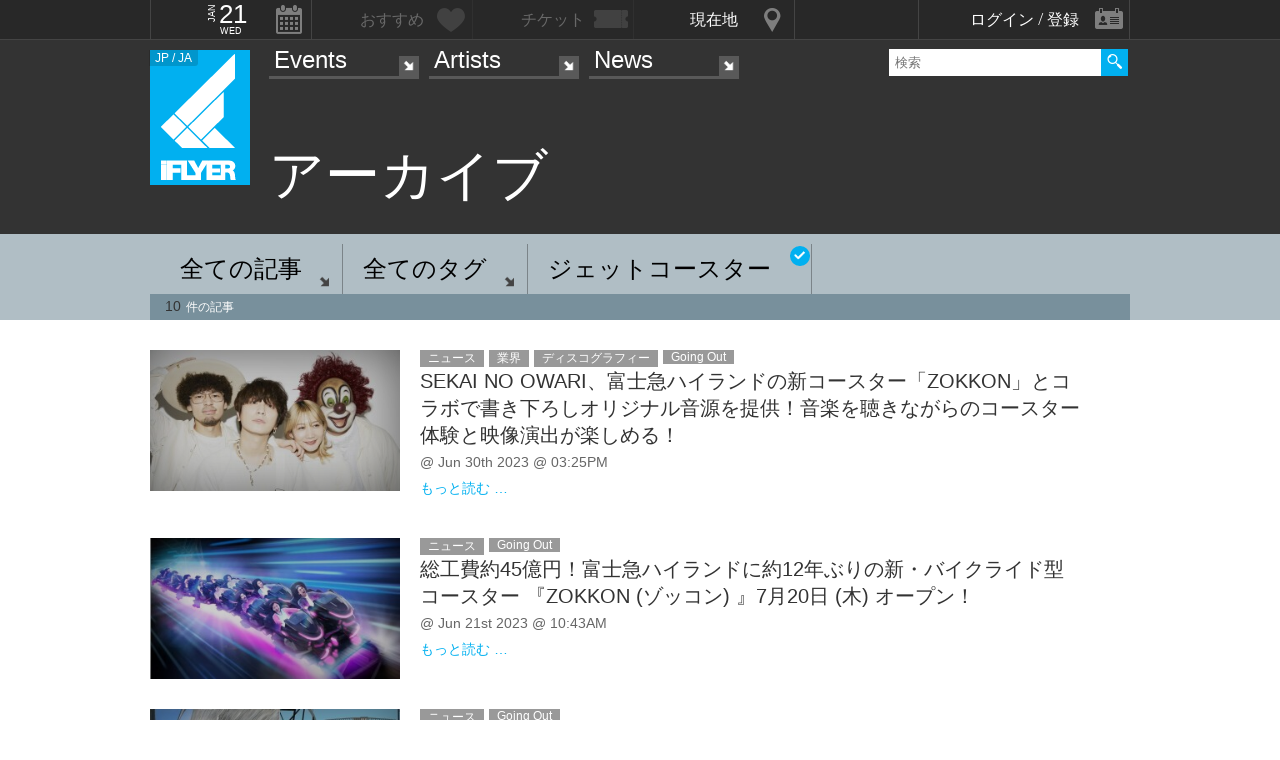

--- FILE ---
content_type: text/html; charset=UTF-8
request_url: https://iflyer.tv/news/archive/keyword_%E3%82%B8%E3%82%A7%E3%83%83%E3%83%88%E3%82%B3%E3%83%BC%E3%82%B9%E3%82%BF%E3%83%BC
body_size: 12640
content:
<!DOCTYPE html>
<!--
========     ===========   ========  =========     =======    =====
o o     o     +              o
======        =============             =============  ============

██╗███████╗██╗  ██╗   ██╗███████╗██████╗     ██╗   ██╗███████╗
██║██╔════╝██║  ╚██╗ ██╔╝██╔════╝██╔══██╗    ██║   ██║╚════██║
██║█████╗  ██║   ╚████╔╝ █████╗  ██████╔╝    ██║   ██║    ██╔╝
██║██╔══╝  ██║    ╚██╔╝  ██╔══╝  ██╔══██╗    ╚██╗ ██╔╝   ██╔╝ 
██║██║     ███████╗██║   ███████╗██║  ██║     ╚████╔╝    ██║  
╚═╝╚═╝     ╚══════╝╚═╝   ╚══════╝╚═╝  ╚═╝      ╚═══╝     ╚═╝  .0
                                                                                                                                                                                                                          
=======   =====================   ===============  ==============
+   +     +             o     +       +
================     ==========================     =============

    ▄▄████▄▄        All your base are belong to us
   ██████████       Careers https://admin.iflyer.tv/apex/support/?cid=16
   ██▄▄██▄▄██       iFLYER
    ▄▀▄▀▀▄▀▄        Copyright 2006-2026, iFLYER.tv
   ▀        ▀       v7.3.5
        Contact us about our new API's if you want to do something amazing with our event data ;)
                 
-->
<html xmlns:og="http://ogp.me/ns#" lang="en,ja">
<head id="">
<script async src="https://www.googletagmanager.com/gtag/js?id=UA-4511865-9"></script>
<script>
  window.dataLayer = window.dataLayer || [];
  function gtag(){dataLayer.push(arguments);}
  gtag('js', new Date());

  gtag('config', 'UA-4511865-9');
</script>

<script>
var head= document.getElementsByTagName('head')[0];
var script= document.createElement('script');
script.type= 'text/javascript';
script.async = true;
script.src= 'https://admin.iflyer.tv/apex/plugins/srvrsts.php?'+Date.now()+'&path=%2Fnews%2Farchive%2Fkeyword_%25E3%2582%25B8%25E3%2582%25A7%25E3%2583%2583%25E3%2583%2588%25E3%2582%25B3%25E3%2583%25BC%25E3%2582%25B9%25E3%2582%25BF%25E3%2583%25BC'+'&ref='+encodeURIComponent(document.referrer)+'&rchk=1&check=3a5d575ff27a869c9a06876de35c3c16.1768982766';
head.appendChild(script);
</script><title>iFLYER: News Archive / ジェットコースター</title>
<meta charset="UTF-8"><meta http-equiv="content-language" content="en,ja" />
<meta name="Keywords" content="iFLYER, 音楽" />
<meta name="Author" content="iFLYER" /><meta property="og:site_name" content="iFLYER" />
<meta name="HandheldFriendly" content="True"><meta name="MobileOptimized" content="320">
<meta name="viewport" content="initial-scale=1.0,width=device-width,user-scalable=no,minimum-scale=1.0,maximum-scale=1.0">
<meta name="title" content="News Archive / ジェットコースター"/>
<meta name="description" content="iFLYER (アイフライヤー)" lang="ja" xml:lang="ja"/>
<meta name="copyright" content="©2006-2026 アイフライヤー" lang="ja" xml:lang="ja"/>
<meta name="copyright" content="©2006-2026 iFLYER. All rights reserved." lang="en" xml:lang="en"/>
<meta name="robots" content="INDEX, FOLLOW"/>
<meta property="fb:app_id" content="575751302929337"/>
<meta property="fb:pages" content="266568835009" />
<meta property="og:title" content="News Archive / ジェットコースター"/>
<meta name="theme-color" content="#01b0f0">
<meta property="og:image" content="https://d10s23uwhf0dgz.cloudfront.net/assets/v735/images/favicons_v6/favicon-300.png"/>
<meta property="og:description" content="iFLYER (アイフライヤー)"/>
<meta property="og:locale" content="ja_JP">
<meta property="og:locale:alternate" content="en_US">

<link rel="alternate" hreflang="en" href="/en/news/archive/keyword_%E3%82%B8%E3%82%A7%E3%83%83%E3%83%88%E3%82%B3%E3%83%BC%E3%82%B9%E3%82%BF%E3%83%BC/"/>
<link href="/rss/news/" title="RSS 2.0" type="application/rss+xml" rel="alternate"/>
<meta name="twitter:card" content="summary">
<meta name="twitter:site" content="@iflyertv">
<meta name="twitter:title" content="News Archive / ジェットコースター">
<meta name="twitter:description" content="iFLYER (アイフライヤー)">
<meta name="twitter:image" content="https://d10s23uwhf0dgz.cloudfront.net/assets/v735/images/favicons_v6/favicon-300.png">

<meta name="verify-v1" content="jpc+MWoOBj80yWL7fT/PPFnrRKllc+8Vqpou1LyGvkw="/>
<meta name="google-site-verification" content="N8NtTfPLP2egKM1tuaJtE12NdSdTZXLPVOD9dZTvWWs"/>
<link rel="apple-touch-icon-precomposed" href="/assets/v735/images/favicons_v6/favicon-152.png">
<meta name="msapplication-TileColor" content="#01b0f0">
<meta name="msapplication-TileImage" content="/assets/v735/images/favicons_v6/favicon-144.png">
<link rel="apple-touch-icon-precomposed" sizes="152x152" href="/assets/v735/images/favicons_v6/favicon-152.png">
<link rel="apple-touch-icon-precomposed" sizes="144x144" href="/assets/v735/images/favicons_v6/favicon-144.png">
<link rel="apple-touch-icon-precomposed" sizes="120x120" href="/assets/v735/images/favicons_v6/favicon-120.png">
<link rel="apple-touch-icon-precomposed" sizes="114x114" href="/assets/v735/images/favicons_v6/favicon-114.png">
<link rel="apple-touch-icon-precomposed" sizes="72x72" href="/assets/v735/images/favicons_v6/favicon-72.png">
<link rel="apple-touch-icon-precomposed" href="/assets/v735/images/favicons_v6/favicon-57.png">

<meta name="apple-itunes-app" content="app-id=687205010">

<link rel="icon" href="/favicons/iflyer.png" sizes="16x16 24x24 32x32 48x48 64x64" />
<link href='/assets/v735/lib/iflyer-icons/src-font/style.css' rel='stylesheet' type='text/css' />
<!--[if IE]><link rel="shortcut icon" href="/favicon_v6.ico"><![endif]-->
<link href="https://d10s23uwhf0dgz.cloudfront.net/skin/iflyer/v735/v6/xhtml/css/global.css.php?cb=7.3.5" rel="stylesheet"/>
<link href='https://fonts.googleapis.com/css?family=Open+Sans:700,300,600,400' rel='stylesheet' id='google_font_family-css' type='text/css' data-font-onload="opensans"  media="none" onload="if(media!='all')media='all'">
<!-- <link href='https://fonts.googleapis.com/earlyaccess/notosansjapanese.css' rel='stylesheet' data-font-onload="notosansjapanese" type='text/css'  media="none" onload="if(media!='all')media='all'"> -->

<script type="text/javascript">
    var _langs = new Object();
    var windowsliveid = '6B8DE2D55132EF81062592D067A1395B4623DA06';
        var devMode = false;
    var $iFLYERURL = "iflyer.tv";
    var $iFLYERNOCACHE = "//";
    var $iFLYERAPEX = "https://admin.iflyer.tv/apex/";
    var $iFLYERWIDGETS = "https://widgets.iflyer.tv";
    var $iFLYERADS = "https://counter.iflyer.tv/";
    var $iFLYERXAPI = "https://x-api.iflyer.tv/v1.0";
    var $iFLYEROBJECT = null;
    var $IFTVIKEY = null;
    var imgsrvUrl = "https://images.iflyer.tv";
    var pageLang = 'ja';
    var $browser_default_lang = 'ja';
    var $forceMyflyer = false;
    var iewarning = "このサイトを閲覧するにはインターネットエクスプローラーをアップデートして下さい。 ";
    var $cookieNames = new Object();
    $cookieNames['authentication'] = "ifadminuser";
    $cookieNames['myflyer'] = "myflyeruser";
    $cookieNames['lang'] = "iflyer_lang";
    var detectLanguage = window.navigator.userLanguage || window.navigator.language;
</script>
<script src="https://ajax.googleapis.com/ajax/libs/jquery/1.11.3/jquery.min.js"></script>
<script src="https://d10s23uwhf0dgz.cloudfront.net/skin/iflyer/v735/v6/xhtml/js/global.js.php?cb=7.3.5" type="text/javascript"></script>
<script type="text/javascript">
    var langCountryUrl = '/';
    var $iFLYERCookieDomain = "iflyer.tv";
    var cookielangCountryUrl = null;
    if ($.cookie('iflyer_langCountryUrl')) {
        cookielangCountryUrl = $.cookie('iflyer_langCountryUrl');
    }
    var $iFLYER_COUNTRY = 'jp';
    var country = null;   
</script>
<!-- Meta Pixel Code -->
<script>
!function(f,b,e,v,n,t,s)
{if(f.fbq)return;n=f.fbq=function(){n.callMethod?
n.callMethod.apply(n,arguments):n.queue.push(arguments)};
if(!f._fbq)f._fbq=n;n.push=n;n.loaded=!0;n.version='2.0';
n.queue=[];t=b.createElement(e);t.async=!0;
t.src=v;s=b.getElementsByTagName(e)[0];
s.parentNode.insertBefore(t,s)}(window,document,'script',
'https://connect.facebook.net/en_US/fbevents.js');
 fbq('init', '294734927665483'); 
fbq('track', 'PageView');
</script>
<noscript>
 <img height="1" width="1" src="https://www.facebook.com/tr?id=294734927665483&ev=PageView&noscript=1"/>
</noscript>
<!-- End Meta Pixel Code --></head>
<body id="body" iflyer-features-load="pushdown" class="std__tlp lang_ja  ptype_news_archive " >
<script>if($.cookie('hasopensans')){$('body').addClass('withOpenSans');}if($.cookie('hasnotosans')){$('body').addClass('withNotoSans');}</script>
<a name="top"></a>
<style>
</style>


<style>
@media only screen and (min-width: 980px){

}

@media only screen and (max-width: 1450px) { 

}

@media only screen and (max-width: 979px){ 

}

@media only screen and (max-width: 663px){

}

</style>

<header id="header" role="header" class="  nosubnav">
<nav id="myflyernav">
    <ul>
        <li id="calendar" is-opener also-open="hold_cal" data-ajax-append="hold_cal" data-ajax-src="/widgets_local/header_event_calendar/" data-LCU="1">
        <span class="hcalendar_paper">
            <span class="monthShort">Jan</span>
            <span class="day">21</span>
            <span class="weekday">Wed</span>
        </span>
        </li><li id="stard" is-opener also-open="hold_stard" data-iframe-target="hold_stard" data-iframe-distroy-mobile data-iframe-src="https://my.iflyer.tv/?view=mini" class="onlogin"><span>おすすめ</span></li><li id="tickets" is-opener also-open="hold_tickets" data-iframe-distroy-mobile data-iframe-target="hold_tickets" data-iframe-src="https://my.iflyer.tv/tickets.php?view=mini" class="onlogin"><span>チケット</span></li><li id="nearme" class="ongeo" is-opener also-open="hold_near" data-ajax-replace="hold_near_holder" data-ajax-src="/widgets_local/nearme/events/preview/" data-geolocation data-geolocation-add data-LCU="1"><span>現在地</span></li><li id="signin" is-opener also-open="hold_loginout">
        <span class="notloginin">ログイン / 登録</span>
        <span class="islogin"><img src="/assets/images/blank.gif" width="39" height="39" myflyer-data-item="user.avatarURL" /><span myflyer-data-item="user.name" class="username"></span></span>
        </li>
    </ul>
    <div id="hold_stard" class="myflyer_content"></div>
    <div id="hold_tickets" class="myflyer_content"></div>
    <div id="hold_cal" class="scroll_style"></div>
    <div id="hold_near" class="myflyer_content" newbox-sizing>
        <div id="hold_near_holder" class="loading">
        </div>
        <ul class="content_sub_nav">
            <li><a href="/local/#findme" class="findmeicon">イベント</a></li><!--
            --><li><a href="/local/bars/#findme" class="findmeicon">バー</a></li><!--
            --><li><a href="/local/reports/#findme" class="findmeicon">写真</a></li>
        </ul>
    </div>
    <div id="hold_loginout" stop-propagation>
        <div class="notloginin" id="iframelogin"></div>
        <dl class="islogin">
            <div id="yourprofiles"></div><dd id="myflyer_out"><a href="https://my.iflyer.tv/" target="_blank">myFLYER</a><a href="https://my.iflyer.tv/settings.php" class="edit_link">edit</a></dd><dd id="logout">SIGN OUT</dd>
        </dl>
        
    </div>
</nav>	
<div id="navContainer">
	<section id="main_nav">
	<div id="logo">
		<a href="/" class="icon" alt="iFLYER">
        <span class="icon icon-iflyer_wide"></span>
        <span class="icon icon-iflyer_shape"></span>
        <span class="icon icon-iflyer_text"></span>
        </a>
		<div class="locale-shortcode" data-hover-text="edition"><span contry-shortcode></span> / ja</div>
	</div>
	<nav id="locale" stop-propagation>
		<ul>
                        <li class="lang-select" data-lang="en"><a href="/en/news/archive/keyword_%E3%82%B8%E3%82%A7%E3%83%83%E3%83%88%E3%82%B3%E3%83%BC%E3%82%B9%E3%82%BF%E3%83%BC/">iFLYER is also available in ENGLISH.</span></a>
            </li>
            	        <div class="closeme"></div>
		</ul>
	</nav>
	<nav>
	<div class="search-container" id="search" stop-propagation>
	    <input id="search-input" type="text" maxlength="60" placeholder="検索" name="query" autocomplete="off"><div id="search-button">Search All</div>
	    <ul id="super_search">
		</ul>
	</div>
	</nav>
	<nav id="nav" role="navigation" stop-propagation>
		<ul id="links" data-display="0">
			<li id="mEvents">
				<span><a href="/listing/events/" iflyer-append-location data-LCU="1">Events</a></span>
				<ul>
					<li id="mListings"><a href="/listing/events/" iflyer-append-location data-LCU="1">イベント</a></li>
					<li id="mStreaming"><a href="/listing/streaming/" data-LCU="1">ライブ配信</a></li>
					<li id="mTickets"><a href="/listing/tickets/" data-LCU="1">チケット</a></li>
					<li id="mPickups"><a href="/listing/pickups/" data-LCU="1">ピックアップ</a></li>
					<li id="mReports"><a href="/partyreports/" data-LCU="1">イベントレポート</a></li>
					<li id="mClubs"><a href="/venues/" data-LCU="1">会場・クラブ</a></li>
					<li id="mPlatforms"><a href="/venues/streaming" data-LCU="1">ライブ配信プラットフォーム</a></li>
					<li id="mLocal"><a href="/local/" data-LCU="1">現在地検索</a></li>
					<li id="mSubmitevent" class="apex_link"><a href="https://admin.iflyer.tv/apex/events/new_event.php" myflyer-required>イベント掲載</a></li>
				</ul>
			</li>
			<li id="mArtists" data-selected="1">
				<span><a href="/artists/search/" data-LCU="1">Artists</a></span>
				<ul>
					<li id="mSearch"><a href="/artists/search/" data-LCU="1">A-Z</a></li><li id="mRanking" data-selected="1"><a href="/artists/ranking/" data-LCU="1">トップ100</a></li><li id="mAdd" class="apex_link"><a href="https://admin.iflyer.tv/apex/profile/new_profile.php" myflyer-required>プロフィール掲載</a></li>
					
				</ul>
			</li>
			<li id="mNews">
				<span><a href="/news/archive/" data-LCU="1">News</a></span>
				<ul>
					<li id="mDjpages"><a href="/news/archive/" data-LCU="1">アーカイブ</a></li><li id="mPhotos"><a href="/partyreports/">レポート</a></li>
				</ul>
			</li>
		</ul>
	</nav>
	<div id="navi-links" rel="nav"></div>
	<div id="navi-search" rel="search"></div>
	</section>
	<div id="sectionHead">
			<h1 class="topheader"><span itemprop="name">アーカイブ</span></h1>
	</div>
</div>
<div id="header_style_holder"><div id="header_style" ></div><div id="header_style_filter"></div></div>
</header>
<main>
<ul class="content-list news-archive">
    <li class="filter-menu">
        <section class="content">
                <ul class="filter-list"><li>
                <span is-opener also-open="all-types-list" class="rippler rippler-bs-primary">
                全ての記事</span>            </li><!--
            --><li>
                <span is-opener also-open="all-subjects-list" class="rippler rippler-bs-primary">全てのタグ</span>            </li><li><span class="no-option">ジェットコースター</span><a class="has_selected" href="/news/archive/"></a></li></ul>
        <div class="filter-options" stop-propagation>
       <ul id="all-types-list"><li class="important">
                <a href="/news/archive/keyword_ジェットコースター">
                全ての記事                </a>
            </li><!--
            --><li class="important  " >
                        <a href="/news/archive/type_news/keyword_ジェットコースター">ニュース</a>
                    </li><li class="important  " >
                        <a href="/news/archive/type_interview/keyword_ジェットコースター">インタビュー</a>
                    </li><li class="important  " >
                        <a href="/news/archive/type_release/keyword_ジェットコースター">リリース</a>
                    </li><li class="important  " >
                        <a href="/news/archive/type_feature/keyword_ジェットコースター">フィーチャー</a>
                    </li><li class="important  " >
                        <a href="/news/archive/type_podcast/keyword_ジェットコースター">ポッドキャスト</a>
                    </li><li class="important  " >
                        <a href="/news/archive/type_report/keyword_ジェットコースター">レポート</a>
                    </li></ul>
        <ul id="all-subjects-list">
            <li class="important">
                <a href="/news/archive/keyword_ジェットコースター">
                全てのタグ                </a>
            </li><!--
            --><li class="important ">
                        <a href="/news/archive/subject_industry/keyword_ジェットコースター">業界</a>
                    </li><li class="important ">
                        <a href="/news/archive/subject_foreign-bands/keyword_ジェットコースター">海外バンド</a>
                    </li><li class="important ">
                        <a href="/news/archive/subject_technology/keyword_ジェットコースター">機材/テクノロジー</a>
                    </li><li class="important ">
                        <a href="/news/archive/subject_events/keyword_ジェットコースター">イベント</a>
                    </li><li class="important ">
                        <a href="/news/archive/subject_music/keyword_ジェットコースター">ディスコグラフィー</a>
                    </li><li class="important ">
                        <a href="/news/archive/subject_festivals/keyword_ジェットコースター">フェスティバル</a>
                    </li><li class="important ">
                        <a href="/news/archive/subject_edm/keyword_ジェットコースター">EDM</a>
                    </li><li class="important ">
                        <a href="/news/archive/subject_listen/keyword_ジェットコースター">聴く</a>
                    </li><li class="important ">
                        <a href="/news/archive/subject_watch/keyword_ジェットコースター">見る</a>
                    </li><li class="important ">
                        <a href="/news/archive/subject_fashion/keyword_ジェットコースター">Fashion</a>
                    </li><li class="important ">
                        <a href="/news/archive/subject_overseas-news/keyword_ジェットコースター">Overseas News</a>
                    </li><li class="important ">
                        <a href="/news/archive/subject_video-games/keyword_ジェットコースター">Video Games</a>
                    </li><li class="important ">
                        <a href="/news/archive/subject_movies/keyword_ジェットコースター">Movies</a>
                    </li><li class="important ">
                        <a href="/news/archive/subject_going-out/keyword_ジェットコースター">Going Out</a>
                    </li><li class="important ">
                        <a href="/news/archive/subject_gadgets/keyword_ジェットコースター">Gadgets</a>
                    </li><li class="important ">
                        <a href="/news/archive/subject_trivia/keyword_ジェットコースター">Trivia</a>
                    </li><li class="important ">
                        <a href="/news/archive/subject_anime/keyword_ジェットコースター">Anime</a>
                    </li><li class="important ">
                        <a href="/news/archive/subject_culture/keyword_ジェットコースター">Culture</a>
                    </li><li class="important ">
                        <a href="/news/archive/subject_live-streaming/keyword_ジェットコースター">Live Streaming</a>
                    </li><li class="important ">
                        <a href="/news/archive/subject_art/keyword_ジェットコースター">Art</a>
                    </li>        </ul>
        </div>

<div class="filter_msg">
<span>10</span>件の記事</div>
        </section>
    </li>

<div id="news-archive-holder" class="content-holder">
<li><section class="content article-archive"><article class="group normal">
        <a href="/article/2023/06/30/zokkon-sekainoowari/" class="main-img image_holder">
        <span lazy-ratio="56.25" style="padding-bottom: 56.25%"><img class="lazy" data-original="https://images.iflyer.tv/bw_300/bh_169/pf_1/cc_0.33.5760.3247/1_437xiox25p21yy6p30256.jpg">
    </span>
    </a>
        <ul class="article-type"><li class="article-type-3">ニュース</li><li class="article-subject-1">業界</li><li class="article-subject-6">ディスコグラフィー</li><li class="article-subject-61">Going Out</li></ul>    <a href="/article/2023/06/30/zokkon-sekainoowari/"><h1>SEKAI NO OWARI、富士急ハイランドの新コースター「ZOKKON」とコラボで書き下ろしオリジナル音源を提供！音楽を聴きながらのコースター体験と映像演出が楽しめる！</h1></a>
        <p class="byline">
        @ Jun 30th 2023 @ 03:25PM    <a href="/article/2023/06/30/zokkon-sekainoowari/" class="view-count-common">263</a>
    </p>
    <p class="blurb">
                <a href="/article/2023/06/30/zokkon-sekainoowari/" class="inline-read-more">もっと読む …</a>
    </p>
    
<script type="application/ld+json">[{"@context":"http:\/\/schema.org","@type":"NewsArticle","headline":"SEKAI NO OWARI\u3001\u5bcc\u58eb\u6025\u30cf\u30a4\u30e9\u30f3\u30c9\u306e\u65b0\u30b3\u30fc\u30b9\u30bf\u30fc\u300cZOKKON\u300d\u3068\u30b3\u30e9\u30dc\u3067\u66f8\u304d\u4e0b\u308d\u3057\u30aa\u30ea\u30b8\u30ca\u30eb\u97f3\u6e90\u3092\u63d0\u4f9b\uff01\u97f3\u697d\u3092\u8074\u304d\u306a\u304c\u3089\u306e\u30b3\u30fc\u30b9\u30bf\u30fc\u4f53\u9a13\u3068\u6620\u50cf\u6f14\u51fa\u304c\u697d\u3057\u3081\u308b\uff01","url":"https:\/\/iflyer.tv\/article\/2023\/06\/30\/zokkon-sekainoowari\/","image":"https:\/\/images.iflyer.tv\/bw_300\/bh_169\/pf_1\/cc_0.33.5760.3247\/1_437xiox25p21yy6p30256.jpg","description":"","datePublished":"2023-06-30T19:00:00+09:00","publisher":{"@type":"Organization","name":"iFLYER","logo":{"@type":"ImageObject","url":"https:\/\/d10s23uwhf0dgz.cloudfront.net\/assets\/v735\/images\/logos\/iFLYER-linear-black-600.png","width":600,"height":60}}}]</script>


    </article><article class="group normal">
        <a href="/article/2023/06/21/zokkon/" class="main-img image_holder">
        <span lazy-ratio="56.25" style="padding-bottom: 56.25%"><img class="lazy" data-original="https://images.iflyer.tv/bw_300/bh_169/pf_1/cc_0.92.1606.904/1_4321uufjnoh9kx1c0lqjl.jpg">
    </span>
    </a>
        <ul class="article-type"><li class="article-type-3">ニュース</li><li class="article-subject-61">Going Out</li></ul>    <a href="/article/2023/06/21/zokkon/"><h1>総工費約45億円！富士急ハイランドに約12年ぶりの新・バイクライド型コースター 『ZOKKON (ゾッコン) 』7月20日 (木) オープン！</h1></a>
        <p class="byline">
        @ Jun 21st 2023 @ 10:43AM    <a href="/article/2023/06/21/zokkon/" class="view-count-common">395</a>
    </p>
    <p class="blurb">
                <a href="/article/2023/06/21/zokkon/" class="inline-read-more">もっと読む …</a>
    </p>
    
<script type="application/ld+json">[{"@context":"http:\/\/schema.org","@type":"NewsArticle","headline":"\u7dcf\u5de5\u8cbb\u7d0445\u5104\u5186\uff01\u5bcc\u58eb\u6025\u30cf\u30a4\u30e9\u30f3\u30c9\u306b\u7d0412\u5e74\u3076\u308a\u306e\u65b0\u30fb\u30d0\u30a4\u30af\u30e9\u30a4\u30c9\u578b\u30b3\u30fc\u30b9\u30bf\u30fc \u300eZOKKON (\u30be\u30c3\u30b3\u30f3) \u300f7\u670820\u65e5 (\u6728) \u30aa\u30fc\u30d7\u30f3\uff01","url":"https:\/\/iflyer.tv\/article\/2023\/06\/21\/zokkon\/","image":"https:\/\/images.iflyer.tv\/bw_300\/bh_169\/pf_1\/cc_0.92.1606.904\/1_4321uufjnoh9kx1c0lqjl.jpg","description":"","datePublished":"2023-06-21T18:00:00+09:00","publisher":{"@type":"Organization","name":"iFLYER","logo":{"@type":"ImageObject","url":"https:\/\/d10s23uwhf0dgz.cloudfront.net\/assets\/v735\/images\/logos\/iFLYER-linear-black-600.png","width":600,"height":60}}}]</script>


    </article><article class="group normal">
        <a href="/article/2022/07/12/fujiyama-slider-2022/" class="main-img image_holder">
        <span lazy-ratio="56.25" style="padding-bottom: 56.25%"><img class="lazy" data-original="https://images.iflyer.tv/bw_300/bh_169/pf_1/cc_252.0.879.494/1_40jkojoari7i0doqvrm1a.jpg">
    </span>
    </a>
        <ul class="article-type"><li class="article-type-3">ニュース</li><li class="article-subject-61">Going Out</li></ul>    <a href="/article/2022/07/12/fujiyama-slider-2022/"><h1>【富士急ハイランド】富士山一望の絶景展望台 FUJIYAMA タワーの展望デッキから一気に滑り降りる『FUJIYAMA スライダー』が2022年7月22日（金）オープン！</h1></a>
        <p class="byline">
        @ Jul 11th 2022 @ 05:38PM    <a href="/article/2022/07/12/fujiyama-slider-2022/" class="view-count-common">433</a>
    </p>
    <p class="blurb">
                <a href="/article/2022/07/12/fujiyama-slider-2022/" class="inline-read-more">もっと読む …</a>
    </p>
    
<script type="application/ld+json">[{"@context":"http:\/\/schema.org","@type":"NewsArticle","headline":"\u3010\u5bcc\u58eb\u6025\u30cf\u30a4\u30e9\u30f3\u30c9\u3011\u5bcc\u58eb\u5c71\u4e00\u671b\u306e\u7d76\u666f\u5c55\u671b\u53f0 FUJIYAMA \u30bf\u30ef\u30fc\u306e\u5c55\u671b\u30c7\u30c3\u30ad\u304b\u3089\u4e00\u6c17\u306b\u6ed1\u308a\u964d\u308a\u308b\u300eFUJIYAMA \u30b9\u30e9\u30a4\u30c0\u30fc\u300f\u304c2022\u5e747\u670822\u65e5\uff08\u91d1\uff09\u30aa\u30fc\u30d7\u30f3\uff01","url":"https:\/\/iflyer.tv\/article\/2022\/07\/12\/fujiyama-slider-2022\/","image":"https:\/\/images.iflyer.tv\/bw_300\/bh_169\/pf_1\/cc_252.0.879.494\/1_40jkojoari7i0doqvrm1a.jpg","description":"","datePublished":"2022-07-12T12:00:00+09:00","publisher":{"@type":"Organization","name":"iFLYER","logo":{"@type":"ImageObject","url":"https:\/\/d10s23uwhf0dgz.cloudfront.net\/assets\/v735\/images\/logos\/iFLYER-linear-black-600.png","width":600,"height":60}}}]</script>


    </article><article class="group normal">
        <a href="/article/2022/06/12/omiai-roller-coaster/" class="main-img image_holder">
        <span lazy-ratio="56.25" style="padding-bottom: 56.25%"><img class="lazy" data-original="https://images.iflyer.tv/bw_300/bh_169/pf_1/cc_0.15.1024.575/1_40e57eynv3ffhupvd50i0.jpg">
    </span>
    </a>
        <ul class="article-type"><li class="article-type-6">フィーチャー</li><li class="article-subject-4">イベント</li><li class="article-subject-61">Going Out</li></ul>    <a href="/article/2022/06/12/omiai-roller-coaster/"><h1>出会いと刺激を求めてる男女必見… 2022年6月25日＆26日によみうりランドにて開催される新たなマッチング体験『Omiaiジェットコースター』でパートナーが見つかるかも…!?</h1></a>
        <p class="byline">
        @ Jun 10th 2022 @ 03:16PM    <a href="/article/2022/06/12/omiai-roller-coaster/" class="view-count-common">571</a>
    </p>
    <p class="blurb">
                <a href="/article/2022/06/12/omiai-roller-coaster/" class="inline-read-more">もっと読む …</a>
    </p>
    
<script type="application/ld+json">[{"@context":"http:\/\/schema.org","@type":"NewsArticle","headline":"\u51fa\u4f1a\u3044\u3068\u523a\u6fc0\u3092\u6c42\u3081\u3066\u308b\u7537\u5973\u5fc5\u898b\u2026 2022\u5e746\u670825\u65e5\uff0626\u65e5\u306b\u3088\u307f\u3046\u308a\u30e9\u30f3\u30c9\u306b\u3066\u958b\u50ac\u3055\u308c\u308b\u65b0\u305f\u306a\u30de\u30c3\u30c1\u30f3\u30b0\u4f53\u9a13\u300eOmiai\u30b8\u30a7\u30c3\u30c8\u30b3\u30fc\u30b9\u30bf\u30fc\u300f\u3067\u30d1\u30fc\u30c8\u30ca\u30fc\u304c\u898b\u3064\u304b\u308b\u304b\u3082\u2026!?","url":"https:\/\/iflyer.tv\/article\/2022\/06\/12\/omiai-roller-coaster\/","image":"https:\/\/images.iflyer.tv\/bw_300\/bh_169\/pf_1\/cc_0.15.1024.575\/1_40e57eynv3ffhupvd50i0.jpg","description":"","datePublished":"2022-06-12T12:00:00+09:00","publisher":{"@type":"Organization","name":"iFLYER","logo":{"@type":"ImageObject","url":"https:\/\/d10s23uwhf0dgz.cloudfront.net\/assets\/v735\/images\/logos\/iFLYER-linear-black-600.png","width":600,"height":60}}}]</script>


    </article><article class="group normal">
        <a href="/article/2022/05/06/hotel-universal-port/" class="main-img image_holder">
        <span lazy-ratio="56.25" style="padding-bottom: 56.25%"><img class="lazy" data-original="https://images.iflyer.tv/bw_300/bh_169/pf_1/cc_0.0.1800.1013/1_402vcm4qy17blw8eh8lfm.jpg">
    </span>
    </a>
        <ul class="article-type"><li class="article-type-6">フィーチャー</li><li class="article-subject-60">Movies</li><li class="article-subject-61">Going Out</li><li class="article-subject-64">Anime</li></ul>    <a href="/article/2022/05/06/hotel-universal-port/"><h1>ユニバーサル・スタジオ・ジャパン・オフィシャルホテル『ホテル ユニバーサル ポート』にファン待望の「ミニオンルーム 3 ～思い出の遊園地『スーパー・シリー・ファンランド』～」が7月15日（金）誕生！</h1></a>
        <p class="byline">
        @ May 2nd 2022 @ 05:35PM    <a href="/article/2022/05/06/hotel-universal-port/" class="view-count-common">136</a>
    </p>
    <p class="blurb">
                <a href="/article/2022/05/06/hotel-universal-port/" class="inline-read-more">もっと読む …</a>
    </p>
    
<script type="application/ld+json">[{"@context":"http:\/\/schema.org","@type":"NewsArticle","headline":"\u30e6\u30cb\u30d0\u30fc\u30b5\u30eb\u30fb\u30b9\u30bf\u30b8\u30aa\u30fb\u30b8\u30e3\u30d1\u30f3\u30fb\u30aa\u30d5\u30a3\u30b7\u30e3\u30eb\u30db\u30c6\u30eb\u300e\u30db\u30c6\u30eb \u30e6\u30cb\u30d0\u30fc\u30b5\u30eb \u30dd\u30fc\u30c8\u300f\u306b\u30d5\u30a1\u30f3\u5f85\u671b\u306e\u300c\u30df\u30cb\u30aa\u30f3\u30eb\u30fc\u30e0 3 \uff5e\u601d\u3044\u51fa\u306e\u904a\u5712\u5730\u300e\u30b9\u30fc\u30d1\u30fc\u30fb\u30b7\u30ea\u30fc\u30fb\u30d5\u30a1\u30f3\u30e9\u30f3\u30c9\u300f\uff5e\u300d\u304c7\u670815\u65e5\uff08\u91d1\uff09\u8a95\u751f\uff01","url":"https:\/\/iflyer.tv\/article\/2022\/05\/06\/hotel-universal-port\/","image":"https:\/\/images.iflyer.tv\/bw_300\/bh_169\/pf_1\/cc_0.0.1800.1013\/1_402vcm4qy17blw8eh8lfm.jpg","description":"","datePublished":"2022-05-06T18:00:00+09:00","publisher":{"@type":"Organization","name":"iFLYER","logo":{"@type":"ImageObject","url":"https:\/\/d10s23uwhf0dgz.cloudfront.net\/assets\/v735\/images\/logos\/iFLYER-linear-black-600.png","width":600,"height":60}}}]</script>


    </article><article class="group normal">
        <a href="/article/2022/04/28/tdl-space-mountain-2027/" class="main-img image_holder">
        <span lazy-ratio="56.25" style="padding-bottom: 56.25%"><img class="lazy" data-original="https://images.iflyer.tv/bw_300/bh_169/pf_1/cc_0.5.610.344/1_40356vvyu5gvkr9xqkduy.jpg">
    </span>
    </a>
        <ul class="article-type"><li class="article-type-3">ニュース</li><li class="article-subject-61">Going Out</li><li class="article-subject-64">Anime</li></ul>    <a href="/article/2022/04/28/tdl-space-mountain-2027/"><h1>【東京ディズニーランド】大人気アトラクション『スペースマウンテン』と周囲環境を560億円かけて建て替え、2024年に一旦クローズし2027年にリニューアルオープン</h1></a>
        <p class="byline">
        @ Apr 28th 2022 @ 03:31PM    <a href="/article/2022/04/28/tdl-space-mountain-2027/" class="view-count-common">166</a>
    </p>
    <p class="blurb">
                <a href="/article/2022/04/28/tdl-space-mountain-2027/" class="inline-read-more">もっと読む …</a>
    </p>
    
<script type="application/ld+json">[{"@context":"http:\/\/schema.org","@type":"NewsArticle","headline":"\u3010\u6771\u4eac\u30c7\u30a3\u30ba\u30cb\u30fc\u30e9\u30f3\u30c9\u3011\u5927\u4eba\u6c17\u30a2\u30c8\u30e9\u30af\u30b7\u30e7\u30f3\u300e\u30b9\u30da\u30fc\u30b9\u30de\u30a6\u30f3\u30c6\u30f3\u300f\u3068\u5468\u56f2\u74b0\u5883\u3092560\u5104\u5186\u304b\u3051\u3066\u5efa\u3066\u66ff\u3048\u30012024\u5e74\u306b\u4e00\u65e6\u30af\u30ed\u30fc\u30ba\u30572027\u5e74\u306b\u30ea\u30cb\u30e5\u30fc\u30a2\u30eb\u30aa\u30fc\u30d7\u30f3","url":"https:\/\/iflyer.tv\/article\/2022\/04\/28\/tdl-space-mountain-2027\/","image":"https:\/\/images.iflyer.tv\/bw_300\/bh_169\/pf_1\/cc_0.5.610.344\/1_40356vvyu5gvkr9xqkduy.jpg","description":"","datePublished":"2022-04-28T18:00:00+09:00","publisher":{"@type":"Organization","name":"iFLYER","logo":{"@type":"ImageObject","url":"https:\/\/d10s23uwhf0dgz.cloudfront.net\/assets\/v735\/images\/logos\/iFLYER-linear-black-600.png","width":600,"height":60}}}]</script>


    </article><article class="group normal">
        <a href="/article/2021/10/12/the-ride-to-happiness-by-tml/" class="main-img image_holder">
        <span lazy-ratio="56.25" style="padding-bottom: 56.25%"><img class="lazy" data-original="https://images.iflyer.tv/bw_300/bh_169/pf_1/cc_16.37.655.367/1_3xm1gtc5mggfuoilokyvi.jpg">
    </span>
    </a>
        <ul class="article-type"><li class="article-type-6">フィーチャー</li><li class="article-subject-1">業界</li><li class="article-subject-3">機材/テクノロジー</li><li class="article-subject-8">フェスティバル</li><li class="article-subject-9">EDM</li><li class="article-subject-57">Overseas News</li><li class="article-subject-61">Going Out</li><li class="article-subject-63">Trivia</li></ul>    <a href="/article/2021/10/12/the-ride-to-happiness-by-tml/"><h1>【動画アリ】ベルギーのビッグ・フェス『Tomorrowland』をテーマとしたジェットコースターが欧州の「ベスト・ジェットコースター賞」を受賞</h1></a>
        <p class="byline">
        @ Oct 11th 2021 @ 05:29PM    <a href="/article/2021/10/12/the-ride-to-happiness-by-tml/" class="view-count-common">236</a>
    </p>
    <p class="blurb">
                <a href="/article/2021/10/12/the-ride-to-happiness-by-tml/" class="inline-read-more">もっと読む …</a>
    </p>
    
<script type="application/ld+json">[{"@context":"http:\/\/schema.org","@type":"NewsArticle","headline":"\u3010\u52d5\u753b\u30a2\u30ea\u3011\u30d9\u30eb\u30ae\u30fc\u306e\u30d3\u30c3\u30b0\u30fb\u30d5\u30a7\u30b9\u300eTomorrowland\u300f\u3092\u30c6\u30fc\u30de\u3068\u3057\u305f\u30b8\u30a7\u30c3\u30c8\u30b3\u30fc\u30b9\u30bf\u30fc\u304c\u6b27\u5dde\u306e\u300c\u30d9\u30b9\u30c8\u30fb\u30b8\u30a7\u30c3\u30c8\u30b3\u30fc\u30b9\u30bf\u30fc\u8cde\u300d\u3092\u53d7\u8cde","url":"https:\/\/iflyer.tv\/article\/2021\/10\/12\/the-ride-to-happiness-by-tml\/","image":"https:\/\/images.iflyer.tv\/bw_300\/bh_169\/pf_1\/cc_16.37.655.367\/1_3xm1gtc5mggfuoilokyvi.jpg","description":"","datePublished":"2021-10-12T15:00:00+09:00","publisher":{"@type":"Organization","name":"iFLYER","logo":{"@type":"ImageObject","url":"https:\/\/d10s23uwhf0dgz.cloudfront.net\/assets\/v735\/images\/logos\/iFLYER-linear-black-600.png","width":600,"height":60}}}]</script>


    </article><article class="group normal">
        <a href="/article/2021/01/18/tomorrowland-rollercoaster/" class="main-img image_holder">
        <span lazy-ratio="56.25" style="padding-bottom: 56.25%"><img class="lazy" data-original="https://images.iflyer.tv/bw_300/bh_169/pf_1/cc_16.0.1887.1062/1_3vnskbsom689oq7krl08u.jpg">
    </span>
    </a>
        <ul class="article-type"><li class="article-type-3">ニュース</li><li class="article-subject-1">業界</li><li class="article-subject-3">機材/テクノロジー</li><li class="article-subject-4">イベント</li><li class="article-subject-6">ディスコグラフィー</li><li class="article-subject-8">フェスティバル</li><li class="article-subject-9">EDM</li><li class="article-subject-57">Overseas News</li><li class="article-subject-61">Going Out</li></ul>    <a href="/article/2021/01/18/tomorrowland-rollercoaster/"><h1>今夏、世界最高峰のフェスTomorrowlandをテーマとしたジェットコースターがベルギーのテーマパークにオープン！</h1></a>
        <p class="byline">
        @ Jan 18th 2021 @ 02:24PM    <a href="/article/2021/01/18/tomorrowland-rollercoaster/" class="view-count-common">627</a>
    </p>
    <p class="blurb">
                <a href="/article/2021/01/18/tomorrowland-rollercoaster/" class="inline-read-more">もっと読む …</a>
    </p>
    
<script type="application/ld+json">[{"@context":"http:\/\/schema.org","@type":"NewsArticle","headline":"\u4eca\u590f\u3001\u4e16\u754c\u6700\u9ad8\u5cf0\u306e\u30d5\u30a7\u30b9Tomorrowland\u3092\u30c6\u30fc\u30de\u3068\u3057\u305f\u30b8\u30a7\u30c3\u30c8\u30b3\u30fc\u30b9\u30bf\u30fc\u304c\u30d9\u30eb\u30ae\u30fc\u306e\u30c6\u30fc\u30de\u30d1\u30fc\u30af\u306b\u30aa\u30fc\u30d7\u30f3\uff01","url":"https:\/\/iflyer.tv\/article\/2021\/01\/18\/tomorrowland-rollercoaster\/","image":"https:\/\/images.iflyer.tv\/bw_300\/bh_169\/pf_1\/cc_16.0.1887.1062\/1_3vnskbsom689oq7krl08u.jpg","description":"","datePublished":"2021-01-18T18:00:00+09:00","publisher":{"@type":"Organization","name":"iFLYER","logo":{"@type":"ImageObject","url":"https:\/\/d10s23uwhf0dgz.cloudfront.net\/assets\/v735\/images\/logos\/iFLYER-linear-black-600.png","width":600,"height":60}}}]</script>


    </article><article class="group normal">
        <a href="/article/2021/01/03/fujiyama/" class="main-img image_holder">
        <span lazy-ratio="56.25" style="padding-bottom: 56.25%"><img class="lazy" data-original="https://images.iflyer.tv/bw_300/bh_169/pf_1/cc_30.0.576.325/1_3vhncysrt9oc3xgskqwtk.jpg">
    </span>
    </a>
        <ul class="article-type"><li class="article-type-6">フィーチャー</li><li class="article-subject-3">機材/テクノロジー</li><li class="article-subject-61">Going Out</li></ul>    <a href="/article/2021/01/03/fujiyama/"><h1>【富士急ハイランド】1997年度のギネスブックに掲載された絶叫コースター『FUJIYAMA』が2021年夏に『FUJIYAMAタワー』としてリニューアル！</h1></a>
        <p class="byline">
        @ Dec 30th 2020 @ 12:27PM    <a href="/article/2021/01/03/fujiyama/" class="view-count-common">4736</a>
    </p>
    <p class="blurb">
                <a href="/article/2021/01/03/fujiyama/" class="inline-read-more">もっと読む …</a>
    </p>
    
<script type="application/ld+json">[{"@context":"http:\/\/schema.org","@type":"NewsArticle","headline":"\u3010\u5bcc\u58eb\u6025\u30cf\u30a4\u30e9\u30f3\u30c9\u30111997\u5e74\u5ea6\u306e\u30ae\u30cd\u30b9\u30d6\u30c3\u30af\u306b\u63b2\u8f09\u3055\u308c\u305f\u7d76\u53eb\u30b3\u30fc\u30b9\u30bf\u30fc\u300eFUJIYAMA\u300f\u304c2021\u5e74\u590f\u306b\u300eFUJIYAMA\u30bf\u30ef\u30fc\u300f\u3068\u3057\u3066\u30ea\u30cb\u30e5\u30fc\u30a2\u30eb\uff01","url":"https:\/\/iflyer.tv\/article\/2021\/01\/03\/fujiyama\/","image":"https:\/\/images.iflyer.tv\/bw_300\/bh_169\/pf_1\/cc_30.0.576.325\/1_3vhncysrt9oc3xgskqwtk.jpg","description":"","datePublished":"2021-01-03T21:00:00+09:00","publisher":{"@type":"Organization","name":"iFLYER","logo":{"@type":"ImageObject","url":"https:\/\/d10s23uwhf0dgz.cloudfront.net\/assets\/v735\/images\/logos\/iFLYER-linear-black-600.png","width":600,"height":60}}}]</script>


    </article><article class="group normal">
        <a href="/article/2021/01/01/roller-coaster-at-home/" class="main-img image_holder">
        <span lazy-ratio="56.25" style="padding-bottom: 56.25%"><img class="lazy" data-original="https://images.iflyer.tv/bw_300/bh_169/pf_1/cc_16.0.1887.1064/1_3viw8xa0guj2m6xlajoho.jpg">
    </span>
    </a>
        <ul class="article-type"><li class="article-type-6">フィーチャー</li><li class="article-subject-11">見る</li><li class="article-subject-61">Going Out</li></ul>    <a href="/article/2021/01/01/roller-coaster-at-home/"><h1>【おうち遊園地】年末年始はYouTube動画でスリル満点のジェットコースター体験してみる!?</h1></a>
        <p class="byline">
        @ Dec 30th 2020 @ 10:41AM    <a href="/article/2021/01/01/roller-coaster-at-home/" class="view-count-common">1304</a>
    </p>
    <p class="blurb">
                <a href="/article/2021/01/01/roller-coaster-at-home/" class="inline-read-more">もっと読む …</a>
    </p>
    
<script type="application/ld+json">[{"@context":"http:\/\/schema.org","@type":"NewsArticle","headline":"\u3010\u304a\u3046\u3061\u904a\u5712\u5730\u3011\u5e74\u672b\u5e74\u59cb\u306fYouTube\u52d5\u753b\u3067\u30b9\u30ea\u30eb\u6e80\u70b9\u306e\u30b8\u30a7\u30c3\u30c8\u30b3\u30fc\u30b9\u30bf\u30fc\u4f53\u9a13\u3057\u3066\u307f\u308b!?","url":"https:\/\/iflyer.tv\/article\/2021\/01\/01\/roller-coaster-at-home\/","image":"https:\/\/images.iflyer.tv\/bw_300\/bh_169\/pf_1\/cc_16.0.1887.1064\/1_3viw8xa0guj2m6xlajoho.jpg","description":"","datePublished":"2021-01-01T21:00:00+09:00","publisher":{"@type":"Organization","name":"iFLYER","logo":{"@type":"ImageObject","url":"https:\/\/d10s23uwhf0dgz.cloudfront.net\/assets\/v735\/images\/logos\/iFLYER-linear-black-600.png","width":600,"height":60}}}]</script>


    </article></section>
<button type="button" class="load-more" data-ajax-src="/news/archive/keyword_%E3%82%B8%E3%82%A7%E3%83%83%E3%83%88%E3%82%B3%E3%83%BC%E3%82%B9%E3%82%BF%E3%83%BC/action-load_more/key-2f7f996ebc8c5591c4f4d2431bf56586/subject-2/" data-ajax-append="news-archive-holder"><span>もっと見る</span></button>

</li></div>

<li class="search-menu" id="search_more">
    <section class="content">
    <div id="search_page_form">
        <input type="text" id="search_page_input" value="" placeholder="ニュースを検索"><!--
        --><button rel="/search/articles/"
                class="selected">ニュースを検索</button><!--
        --><button rel="https://www.google.com/search?q=site:iflyer.tv%20"
                class="google outlink-icon">GOOGLE</button>
    </div>
    </section>


<script>
    $('#search_page_form button').on("click", function () {
        var url = $(this).attr('rel') + "" + $("#search_page_input").val().replace(/[A-Za-z]+?=&|[A-Za-z]+?=$|[&=]/gi, "/").replace(/[\/]{2,}/gi, "/");
        if($(this).hasClass('outlink-icon')){
            var win = window.open(url, '_blank');
            win.focus();
        }else{
            window.location.href = url;
        }
    });

    $('#search_page_input').on("keydown", function (e) {
        if (e.keyCode == 13) {
            window.location.href = "/search/articles/" + encodeURI($("#search_page_input").val()).replace('&', '%26').replace('?', '%3F');
        }
    });
</script>

</li>

<li class="local_content">
    <section class="content">
        <h1 class="heading">人気のイベント in Japan</h1>
        <div class="heading-more notthinmobile"><a href="/listing/events/">更にイベントを表示</a></div>
        <div id="more_local_events" class="top-list">
            <ul class="list small  eventsList popular maybescroll" id="eventLink4805"><li class="star-holder shownextevent eventover " myflyer-holder="event:358510" myflyer-date="01.24 (Sat)" ><article>
<a href="/event/358510/" class="img_16_9_holder" myflyer-link title="DRAM来日公演"><img class="lazy" data-original="https://images.iflyer.tv/bw_360/bh_203/pf_1/cc_0.137.1108.624/1_4a1tleqpgvk7ehvj9ydfi.jpg"  myflyer-img="cc_0.137.1108.624/1_4a1tleqpgvk7ehvj9ydfi" /><aside class="addbaseinfo">0 Stars/ 2 views</aside>
<div class="nextevent">01.24 (Sat)</div></a><p class="attending"><a href="/event/358510/" ><h1 myflyer-name="DRAM来日公演">DRAM来日公演</h1></a><p class="moreinfo"><a href="/venue/9421/" myflyer-subtitle="at CÉ LA VI TOKYO">CÉ LA VI TOKYO / Tokyo,  <i>Japan</i></a>
<div class="starme" myflyer-starbutton myflyer-stard-id="event:358510"></div>
</p>
</article>
</li><li class="star-holder shownextevent eventover " myflyer-holder="event:358449" myflyer-date="01.23 (Fri)" ><article>
<a href="/event/358449/" class="img_16_9_holder" myflyer-link title="ANUBIS Vol. 9 - TRAP HOUSE"><img class="lazy" data-original="https://images.iflyer.tv/bw_360/bh_203/pf_1/1_4a017qvesrclopx9wk8w2.jpg"  myflyer-img="1_4a017qvesrclopx9wk8w2" /><aside class="addbaseinfo">0 Stars/ 17 views</aside>
<div class="nextevent">01.23 (Fri)</div></a><p class="attending"><a href="/event/358449/" ><h1 myflyer-name="ANUBIS Vol. 9 - TRAP HOUSE">ANUBIS Vol. 9 - TRAP HOUSE</h1></a><p class="moreinfo"><a href="/venue/11663/" myflyer-subtitle="at 王城ビル / OHJO BLDG.">王城ビル / OHJO BLDG. / Tokyo,  <i>Japan</i></a>
<div class="starme" myflyer-starbutton myflyer-stard-id="event:358449"></div>
</p>
</article>
</li><li class="star-holder shownextevent eventover " myflyer-holder="event:358504" myflyer-date="01.24 (Sat)" ><article>
<a href="/event/358504/" class="img_16_9_holder" myflyer-link title="王城祭-ohjopsy-"><img class="lazy" data-original="https://images.iflyer.tv/bw_360/bh_203/pf_1/1_4a1re8o7b0w7j3o9d4gnc.jpg"  myflyer-img="1_4a1re8o7b0w7j3o9d4gnc" /><aside class="addbaseinfo">0 Stars/ 1 views</aside>
<div class="nextevent">01.24 (Sat)</div></a><p class="attending"><a href="/event/358504/" ><h1 myflyer-name="王城祭-ohjopsy-">王城祭-ohjopsy-</h1></a><p class="moreinfo"><a href="/venue/11663/" myflyer-subtitle="at 王城ビル / OHJO BLDG.">王城ビル / OHJO BLDG. / Tokyo,  <i>Japan</i></a>
<div class="starme" myflyer-starbutton myflyer-stard-id="event:358504"></div>
</p>
</article>
</li><li class="star-holder shownextevent eventover " myflyer-holder="event:358505" myflyer-date="01.30 (Fri)" ><article>
<a href="/event/358505/" class="img_16_9_holder" myflyer-link title="DOT.  AT OHJO BLDG"><img class="lazy" data-original="https://images.iflyer.tv/bw_360/bh_203/pf_1/1_4a1rfrriiwiun1cdv2vll.jpg"  myflyer-img="1_4a1rfrriiwiun1cdv2vll" /><aside class="addbaseinfo">0 Stars/ 1 views</aside>
<div class="nextevent">01.30 (Fri)</div></a><p class="attending"><a href="/event/358505/" ><h1 myflyer-name="DOT.  AT OHJO BLDG">DOT.  AT OHJO BLDG</h1></a><p class="moreinfo"><a href="/venue/11663/" myflyer-subtitle="at 王城ビル / OHJO BLDG.">王城ビル / OHJO BLDG. / Tokyo,  <i>Japan</i></a>
<div class="starme" myflyer-starbutton myflyer-stard-id="event:358505"></div>
</p>
</article>
</li><li class="star-holder shownextevent eventover notmobile" myflyer-holder="event:358102" myflyer-date="01.30 (Fri)" ><article>
<a href="/event/358102/" class="img_16_9_holder" myflyer-link title="MASAYASU ALL NIGHT LONG BY TOKYO PARTY CLUB"><img class="lazy" data-original="https://images.iflyer.tv/bw_360/bh_203/pf_1/cc_0.216.1080.607/1_49qaa1pnuvd1vp65w8lul.jpg"  myflyer-img="cc_0.216.1080.607/1_49qaa1pnuvd1vp65w8lul" /><aside class="addbaseinfo">0 Stars/ 25 views</aside>
<div class="nextevent">01.30 (Fri)</div></a><p class="attending"><a href="/event/358102/" ><h1 myflyer-name="MASAYASU ALL NIGHT LONG BY TOKYO PARTY CLUB">MASAYASU ALL NIGHT LONG BY TOKYO PARTY CLUB</h1></a><p class="moreinfo"><a href="/venue/10017/" myflyer-subtitle="at B1FLAT">B1FLAT / Tokyo,  <i>Japan</i></a>
<div class="starme" myflyer-starbutton myflyer-stard-id="event:358102"></div>
</p>
</article>
</li><li class="star-holder shownextevent eventover notmobile" myflyer-holder="event:358506" myflyer-date="01.31 (Sat)" ><article>
<a href="/event/358506/" class="img_16_9_holder" myflyer-link title="SHARD — Chapter Three Begins in Tokyo."><img class="lazy" data-original="https://images.iflyer.tv/bw_360/bh_203/pf_1/1_4a1rh615tvqpa5gh5s2dc.jpg"  myflyer-img="1_4a1rh615tvqpa5gh5s2dc" /><aside class="addbaseinfo">0 Stars/ 1 views</aside>
<div class="nextevent">01.31 (Sat)</div></a><p class="attending"><a href="/event/358506/" ><h1 myflyer-name="SHARD — Chapter Three Begins in Tokyo.">SHARD — Chapter Three Begins in Tokyo.</h1></a><p class="moreinfo"><a href="/venue/11663/" myflyer-subtitle="at 王城ビル / OHJO BLDG.">王城ビル / OHJO BLDG. / Tokyo,  <i>Japan</i></a>
<div class="starme" myflyer-starbutton myflyer-stard-id="event:358506"></div>
</p>
</article>
</li><li class="star-holder shownextevent eventover nottablet" myflyer-holder="event:358507" myflyer-date="02.06 (Fri)" ><article>
<a href="/event/358507/" class="img_16_9_holder" myflyer-link title="QURIOUS"><img class="lazy" data-original="https://images.iflyer.tv/bw_360/bh_203/pf_1/1_4a1riab7dku1aoupi5pol.jpg"  myflyer-img="1_4a1riab7dku1aoupi5pol" /><aside class="addbaseinfo">0 Stars/ 1 views</aside>
<div class="nextevent">02.06 (Fri)</div></a><p class="attending"><a href="/event/358507/" ><h1 myflyer-name="QURIOUS">QURIOUS</h1></a><p class="moreinfo"><a href="/venue/11663/" myflyer-subtitle="at 王城ビル / OHJO BLDG.">王城ビル / OHJO BLDG. / Tokyo,  <i>Japan</i></a>
<div class="starme" myflyer-starbutton myflyer-stard-id="event:358507"></div>
</p>
</article>
</li><li class="star-holder shownextevent eventover nottablet" myflyer-holder="event:358539" myflyer-date="03.01 (Sun)" ><article>
<a href="/event/358539/" class="img_16_9_holder" myflyer-link title="Aiobahn +81 debut EP  eau de parfum 〜extended play〜  RELEASE PARTY"><img class="lazy" data-original="https://images.iflyer.tv/bw_360/bh_203/pf_1/1_4a2j3eal4t9rl2mupdtf3.jpg"  myflyer-img="1_4a2j3eal4t9rl2mupdtf3" /><aside class="addbaseinfo">0 Stars/ 1 views</aside>
<div class="nextevent">03.01 (Sun)</div></a><p class="attending"><a href="/event/358539/" ><h1 myflyer-name="Aiobahn +81 debut EP "eau de parfum 〜extended play〜" RELEASE PARTY">Aiobahn +81 debut EP "eau de parfum 〜extended play〜" RELEASE PARTY</h1></a><p class="moreinfo"><a href="/venue/11663/" myflyer-subtitle="at 王城ビル / OHJO BLDG.">王城ビル / OHJO BLDG. / Tokyo,  <i>Japan</i></a>
<div class="starme" myflyer-starbutton myflyer-stard-id="event:358539"></div>
</p>
</article>
</li><li class="star-holder shownextevent eventover notthin" myflyer-holder="event:358474" myflyer-date="04.17 (Fri)" ><article>
<a href="/event/358474/" class="img_16_9_holder" myflyer-link title="Rainbow Disco Club 2026（DAY1）"><img class="lazy" data-original="https://images.iflyer.tv/bw_360/bh_203/pf_1/1_4a19llyjbgxeow9w4dngq.jpg"  myflyer-img="1_4a19llyjbgxeow9w4dngq" /><aside class="addbaseinfo">0 Stars/ 8 views</aside>
<div class="nextevent">04.17 (Fri)</div></a><p class="attending"><a href="/event/358474/" ><h1 myflyer-name="Rainbow Disco Club 2026（DAY1）">Rainbow Disco Club 2026（DAY1）</h1></a><p class="moreinfo"><a href="/venue/8373/" myflyer-subtitle="at 東伊豆クロスカントリーコース">東伊豆クロスカントリーコース / Shizuoka,  <i>Japan</i></a>
<div class="starme" myflyer-starbutton myflyer-stard-id="event:358474"></div>
</p>
</article>
</li><li class="star-holder shownextevent eventover notthin" myflyer-holder="event:358475" myflyer-date="04.18 (Sat)" ><article>
<a href="/event/358475/" class="img_16_9_holder" myflyer-link title="Rainbow Disco Club 2026（DAY2）"><img class="lazy" data-original="https://images.iflyer.tv/bw_360/bh_203/pf_1/1_4a19llyjbgxeow9w4dngq.jpg"  myflyer-img="1_4a19llyjbgxeow9w4dngq" /><aside class="addbaseinfo">0 Stars/ 2 views</aside>
<div class="nextevent">04.18 (Sat)</div></a><p class="attending"><a href="/event/358475/" ><h1 myflyer-name="Rainbow Disco Club 2026（DAY2）">Rainbow Disco Club 2026（DAY2）</h1></a><p class="moreinfo"><a href="/venue/8373/" myflyer-subtitle="at 東伊豆クロスカントリーコース">東伊豆クロスカントリーコース / Shizuoka,  <i>Japan</i></a>
<div class="starme" myflyer-starbutton myflyer-stard-id="event:358475"></div>
</p>
</article>
</li></ul>
        </div>
        <div class="heading-more fromthinmobile"><a href="/listing/events/">更にイベントを表示</a></div>
    </section>
</li><li class="feature_breaker" iflyer-features-load="standard:standard"></li>


</ul>
</main>
<footer>
<ul class="footer-list">
<li>
	<div class="">
		<div class="copy_area">
			<ul>
                <li id="logo-footer"><a href="/" data-LCU="1">iFLYER</a></li>
				<li class="moreinfo">
					Copyright 2006-2026, 
					<a href="http://77hz.jp" class="company_site" target="_blank">77hz Ltd.</a>
					<br/>v7.3.5				</li>
			</ul>
		</div>
		<div class="help_area">
			<ul>
				<li>
					<div class="title">カテゴリー</div>
					<ul>
						<li><a href="/events/" data-LCU="1">イベント</a></li>
						<li><a href="/artists/" data-LCU="1">アーティスト</a></li>
						<li><a href="/news/" data-LCU="1">ニュース</a></li>
						<li><a href="https://my.iflyer.tv/">myFLYER</a></li>
						<li><a href="https://admin.iflyer.tv/apex/" class="addyour" myflyer-required>イベント、アーティスト、会場を掲載</a></li>
					</ul>
				</li>
				<li>
					<div class="title">基本情報</div>
					<ul>
						<li><a href="/about/" data-LCU="1">インフォ</a></li>
						<li><a href="https://admin.iflyer.tv/apex/support/faq.php">FAQ</a></li>
						<li><a href="https://admin.iflyer.tv/apex/support/">サポート</a></li>
						<li><a href="/about/legal/" data-LCU="1">法的表記</a></li>
						<li><a href="https://admin.iflyer.tv/apex/support/?cid=16">採用情報</a></li>
						<li><a href="https://d10s23uwhf0dgz.cloudfront.net/assets/v735/guideline/iFLYER-brand-assets.zip">ロゴ、ブランドガイドライン</a></li>

					</ul>
				</li>
			</ul>

		</div>
	</div>
</li>
<li>
	<div class="morelinks_area">
		<div id="social" class="icon_block">
			<div class="title">Follow iFLYER</div>
			<ul>
				<li class="twt"><a href="https://twitter.com/iflyertv">iFLYER on Twitter</a></li>
				<li class="fcb"><a href="https://www.facebook.com/iFLYER">iFLYER on Facebook</a></li>
				<li class="ins"><a href="https://www.instagram.com/iflyertv/">iFLYER on Instagram</a></li>
				<li class="ytb"><a href="https://www.youtube.com/channel/UC46oHPE9-jJOOnyQ_K5R7rQ/videos">iFLYER on YouTube</a></li>
				<li class="rss"><a href="/rss/" data-LCU="1">RSS フィード</a></li>
							</ul>
			<br/><a href="http://nav.cx/7I2m3fW"><img src="https://scdn.line-apps.com/n/line_add_friends/btn/ja.png" alt="友だち追加" height="32" border="0"></a>
		</div>
		<div id="apps" class="icon_block">
			<div class="title">iFLYER Apps</div>
			<ul>
				<li class="app-iflyer-iphone"><a href="https://itunes.apple.com/app/iflyer/id687205010" target="_blank">iFLYER iPhone</a></li><!--
				--><li class="app-tg-iphone"><a href="https://itunes.apple.com/app/iflyer-ticketgate/id730879490" target="_blank">TicketGate iPhone</a></li>
			</ul>
		</div>
	</div>

	<div class="langs">
        <ul>
                <li><a href="/en/news/archive/keyword_%E3%82%B8%E3%82%A7%E3%83%83%E3%83%88%E3%82%B3%E3%83%BC%E3%82%B9%E3%82%BF%E3%83%BC/"
               class="">iFLYER is also available in ENGLISH.</span></a>
        </li>
                        </ul>
</div>
</li>
</ul>
</footer>


<a href="#toppage" id="top_link">top</a>








<!--LOADTIME:0.029228925704956--></body>
</html>